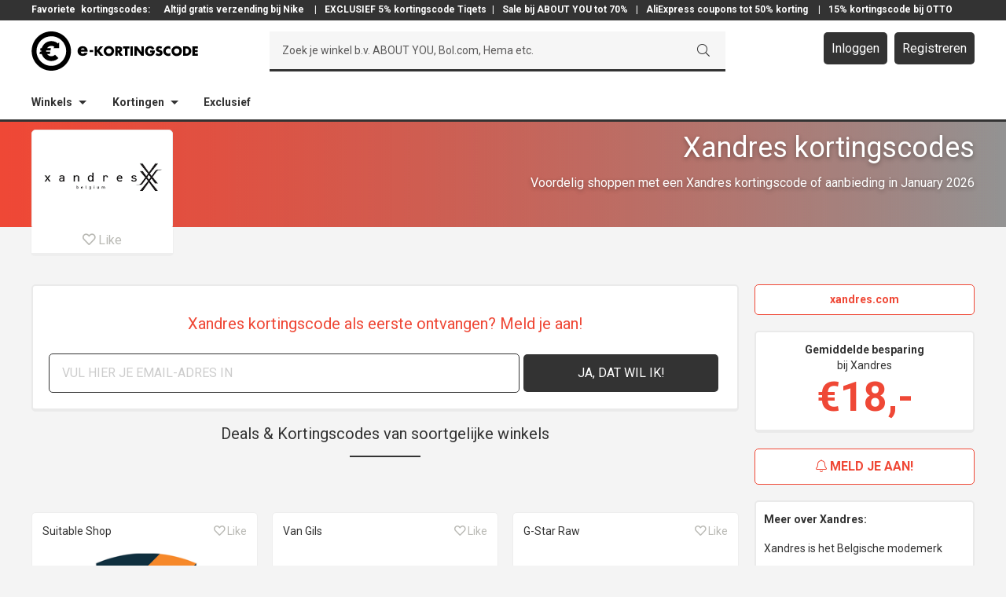

--- FILE ---
content_type: application/javascript; charset=UTF-8
request_url: https://www.e-kortingscode.nl/wp-content/themes/sivand-sass/lib/js/like-ajax.js?ver=4.7.22
body_size: 645
content:
jQuery(function( $ ){

	/// Logged in function naar JavaScript en modal
	var data = {
    	action: 'is_user_logged_in'
	};

	var logtest;

	jQuery.post(ajaxurl, data, function(response) {
		if(response == 'no') {
			logtest = "out";
		} else {
			logtest = "in";
		}
	});

	jQuery('.favorite').click(ajaxObjectSubmit);
		function ajaxObjectSubmit(){

			var nonce = $(this).find("#ekc_ajax_nonce").data("nonce");

	    	if(logtest == "out") {
				// $.fancybox.open('#fancybox_registeren');
				$.fancybox.open({
					src  : '#fancybox_registeren',
					type : 'inline',
					opts : {
						afterShow : function( instance, current ) {
							console.info( 'done!' );
						}
					}
				});
				return; 
        	}

			if ($(this).find(".icon").hasClass( "true" )) {
				$(this).find(".icon").addClass( "false" );
				$(this).find(".icon").removeClass( "true" );
				$(this).find(".icon").text(" Like");
				var winkeltype_id = $(this).data("winkeltype-id");
				var liked_shop_id = $(this).data("shop-id"); 
				var liked_shop = $(this).data("shop");
				var dataFrom = "liked_shop_id="+liked_shop_id+"&winkeltype_id="+winkeltype_id+"&liked_shop="+liked_shop+"&nonce="+nonce+"&action=likeButtonFalse";
			} else {
				$(this).find(".icon").addClass( "true" );
				$(this).find(".icon").text(" Liked");
				$(this).find(".icon").removeClass( "false" );
				var winkeltype_id = $(this).data("winkeltype-id");
				var liked_shop_id = $(this).data("shop-id"); 
				var liked_shop = $(this).data("shop");
				var dataFrom = "liked_shop_id="+liked_shop_id+"&winkeltype_id="+winkeltype_id+"&liked_shop="+liked_shop+"&nonce="+nonce+"&action=likeButtonTrue";
			}

			    jQuery.ajax({
					type:"POST",
					url: "/wp-admin/admin-ajax.php",
					data: dataFrom,
					success:function(data){
					}
				});

			return false;
		}

	jQuery('.remove').click(ajaxObjectDelete);	


			function ajaxObjectDelete(){

			$(this).fadeOut("slow",function()
				{ $(this).remove(); });

			var nonce = $(this).find("#ekc_ajax_nonce").data("nonce");

				var liked_shop_id = $(this).data("shop-id"); 
				var dataRemove = "liked_shop_id="+liked_shop_id+"&nonce="+nonce+"&action=removeButton";

			 jQuery.ajax({
					type:"POST",
					url: "/wp-admin/admin-ajax.php",
					data: dataRemove,
					success:function(data){
					}
				});

			return false;
		}

	jQuery('#submit-coupon').click(function() {

		event.preventDefault();

	  		var webwinkel = $.trim($("#webwinkel").val());
	  		var code = $.trim($("#couponcode").val());
	  		var datum = $.trim($("#verloopdatum").val());
	  		var shopurl = $.trim($("#shopurl").val());

          if (webwinkel.length>0 && code.length>0 && datum.length>0) {
          	$(".verzonden-fout").hide();
          	$(".verzonden").show();
          	var data = {
				url: window.location.href,
			    inputform: jQuery('.form-data').serialize(),
			    _ajax_nonce: jQuery('#my_email_ajax_nonce').data('nonce'),
			    action: 'sendmail',
			};
			
			jQuery.post(window.location.origin + "/wp-admin/admin-ajax.php", 
						data, function(response) {
						})

			.done(function( data ) {
 			 });
			$(".verzenden-goed").show();
			$(".verzenden-fout").hide();
			$('#couponcode').val('');
			$('#verloopdatum').val('');
			$('#webwinkel').val('');
			$('#shopurl').val('');
          } else {
          	$(".verzenden-fout").show();
          	$(".verzenden-goed").hide();
          }
	});			

	jQuery('#submit-aanvraag').click(function() {

		var webshop = $("#webshop").val();

		event.preventDefault();

		if(webshop.length === 0 ) {

			alert('U heeft geen webshop link ingevuld, probeer het opnieuw!');

		} else {

			$('.succesvol .loading').show();
			var data = {
					url: window.location.href,
				    inputformulier: jQuery('.aanvraag-data').serialize(),
				    _ajax_nonce: jQuery('#nonce-aanvraag').data('nonce'),
				    action: 'aanvraag_submit',
			};
			
			jQuery.post(window.location.origin + "/wp-admin/admin-ajax.php", 
						data, function(response) {
						})

			.done(function( data ) {
				$('.succesvol .loading').hide();
				$('.succesvol .done').show();
 			});

		}

	});			

		
});




